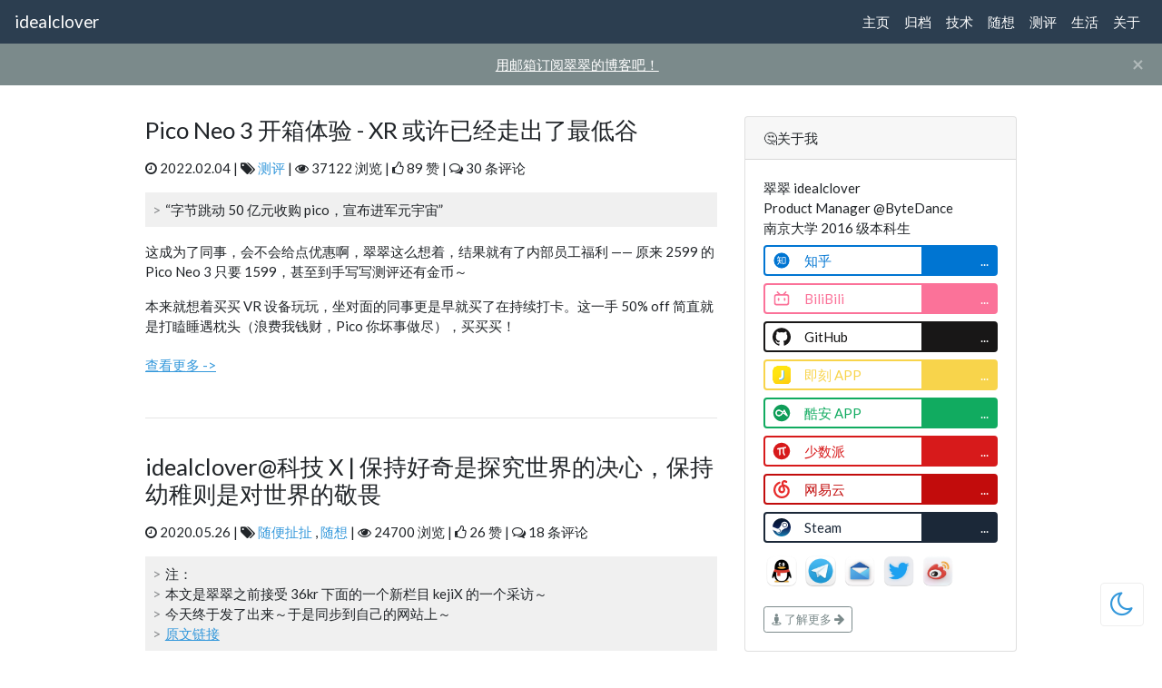

--- FILE ---
content_type: text/html; charset=UTF-8
request_url: https://www.idealclover.top/tag/%E4%BA%A7%E5%93%81/
body_size: 22045
content:

<!DOCTYPE HTML>
<html class="no-js" lang="zh-CN">

<head>
    <meta charset="UTF-8">
    <meta http-equiv="X-UA-Compatible" content="IE=edge">
    <meta name="renderer" content="webkit">
    <meta name="viewport" content="width=device-width, initial-scale=1">
    <title>标签 产品 下的文章 - idealclover    </title>

    <!--twitter card begin-->
    <meta name="twitter:card" content="summary" />
    <meta name="twitter:site" content="@idealclover" />
    <meta name="twitter:creator" content="@idealclover" />
    <meta property="og:type" content="website">
    <meta property="og:url" content="https://www.idealclover.top/archives/612/" />
    <meta property="og:title" itemprop="name" content="产品" />
    <meta property="og:image" itemprop="image" content="https://idealclover.top/usr/themes/clover/assets/favicon/android-chrome-192x192.png">
            <meta name="description" property="og:description" itemprop="description" content="愿未来能让人有所期待">
        <!--twitter card end-->

    <meta name="apple-mobile-web-app-capable" content="no">
    <meta name="apple-mobile-web-app-status-bar-style" content="default">
    <meta name="apple-mobile-web-app-title" content="idealclover">
    <link rel="apple-touch-icon" sizes="180x180" href="https://idealclover.top/usr/themes/clover/assets/favicon/apple-touch-icon.png">

    <link rel="icon" type="image/png" sizes="32x32" href="https://idealclover.top/usr/themes/clover/assets/favicon/favicon-32x32.png">
    <link rel="icon" type="image/png" sizes="16x16" href="https://idealclover.top/usr/themes/clover/assets/favicon/favicon-16x16.png">
    <link rel="mask-icon" href="https://idealclover.top/usr/themes/clover/assets/favicon/safari-pinned-tab.svg" color="#5bbad5">
    <meta name="msapplication-TileColor" content="#00aba9">
    <meta name="theme-color" content="#343A40">
    <link rel="manifest" href="https://idealclover.top/manifest.json">

    <link crossorigin="anonymous" integrity="sha384-9Z9AuAj0Xi0z7WFOSgjjow8EnNY9wPNp925TVLlAyWhvZPsf5Ks23Ex0mxIrWJzJ" href="https://lib.baomitu.com/normalize/8.0.1/normalize.min.css" rel="stylesheet">
    <link crossorigin="anonymous" integrity="sha384-wvfXpqpZZVQGK6TAh5PVlGOfQNHSoD2xbE+QkPxCAFlNEevoEH3Sl0sibVcOQVnN" href="https://lib.baomitu.com/font-awesome/4.7.0/css/font-awesome.min.css" rel="stylesheet">
    <link crossorigin="anonymous" integrity="sha512-5bGVgbI2xuyCes5Q7colxgLChuX/2lidwyC6zFo0Fu7Nb46xf55YcMwojQel2JBxaJoa3w0d14dKek6TbGROfQ==" href="https://lib.baomitu.com/bootswatch/4.6.0/flatly/bootstrap.min.css" rel="stylesheet">
    <link crossorigin="anonymous" integrity="sha384-Q8BgkilbsFGYNNiDqJm69hvDS7NCJWOodvfK/cwTyQD4VQA0qKzuPpvqNER1UC0F" href="https://lib.baomitu.com/fancybox/3.5.7/jquery.fancybox.min.css" rel="stylesheet">
    <link crossorigin="anonymous" integrity="sha512-UPcL+5Ec/OV1+OGGgpK9ZS1NLz/sXczHAYUkSaSMQjgIYufontU+rYGAkK9B//Oze4cFTLfLnzNtsI+cG2FwjQ==" href="https://lib.baomitu.com/highlight.js/10.7.3/styles/dracula.min.css" rel="stylesheet">
    <link rel="stylesheet" href="https://idealclover.top/usr/themes/clover/libs/OwO/OwO.min.css">
    <link rel="stylesheet" href="https://idealclover.top/usr/themes/clover/assets/styles/main.min.css?version=25010701">
    <link rel="stylesheet" href="https://idealclover.top/usr/themes/clover/assets/styles/dark.min.css?version=24110901">
    <script crossorigin="anonymous" integrity="sha512-894YE6QWD5I59HgZOGReFYm4dnWc1Qt5NtvYSaNcOP+u1T9qYdvdihz0PPSiiqn/+/3e7Jo4EaG7TubfWGUrMQ==" src="https://lib.baomitu.com/jquery/3.6.0/jquery.min.js"></script>
    <!-- Global site tag (gtag.js) - Google Analytics -->
    <script async src="https://www.googletagmanager.com/gtag/js?id=UA-112910356-3"></script>
    <script>
        window.dataLayer = window.dataLayer || [];

        function gtag() {
            dataLayer.push(arguments);
        }
        gtag('js', new Date());
        gtag('config', 'UA-112910356-3');
        window.heap = window.heap || [], heap.load = function(e, t) {
            window.heap.appid = e, window.heap.config = t = t || {};
            var r = document.createElement("script");
            r.type = "text/javascript", r.async = !0, r.src = "https://cdn.heapanalytics.com/js/heap-" + e + ".js";
            var a = document.getElementsByTagName("script")[0];
            a.parentNode.insertBefore(r, a);
            for (var n = function(e) {
                    return function() {
                        heap.push([e].concat(Array.prototype.slice.call(arguments, 0)))
                    }
                }, p = ["addEventProperties", "addUserProperties", "clearEventProperties", "identify", "resetIdentity", "removeEventProperty", "setEventProperties", "track", "unsetEventProperty"], o = 0; o < p.length; o++) heap[p[o]] = n(p[o])
        };
        heap.load("852527073");
    </script>
    <!-- 通过自有函数输出HTML头部信息 -->
    <meta name="keywords" content="产品" />
<meta name="generator" content="Typecho 1.1/17.10.30" />
<meta name="template" content="clover" />
<link rel="pingback" href="https://www.idealclover.top/action/xmlrpc" />
<link rel="EditURI" type="application/rsd+xml" title="RSD" href="https://www.idealclover.top/action/xmlrpc?rsd" />
<link rel="wlwmanifest" type="application/wlwmanifest+xml" href="https://www.idealclover.top/action/xmlrpc?wlw" />
<link rel="alternate" type="application/rss+xml" title="产品 &raquo; idealclover &raquo; RSS 2.0" href="https://www.idealclover.top/feed/tag/%E4%BA%A7%E5%93%81/" />
<link rel="alternate" type="application/rdf+xml" title="产品 &raquo; idealclover &raquo; RSS 1.0" href="https://www.idealclover.top/feed/rss/tag/%E4%BA%A7%E5%93%81/" />
<link rel="alternate" type="application/atom+xml" title="产品 &raquo; idealclover &raquo; ATOM 1.0" href="https://www.idealclover.top/feed/atom/tag/%E4%BA%A7%E5%93%81/" />
<style>
.aisummary {
    background-color: #2C3E50;
    color: white;
    padding: 20px;
    border-radius: 10px;
    margin-bottom: 1rem;
    position: relative;
    overflow: hidden;
}

.summary-header {
    display: flex;
    align-items: center;
    justify-content: space-between;
    flex-wrap: wrap;
}

.summary-text {
    flex: 1;
    white-space: nowrap;
    overflow: hidden;
    text-overflow: ellipsis;
    margin-right: 10px;
}

.toggle-text {
    cursor: pointer;
    color: #4CAF50; /* 绿色，可自定义 */
    font-weight: bold;
    white-space: nowrap;
}

.powered-text {
    display: none; /* 默认隐藏 */
    margin-top: 10px; /* 与上文的间距 */
    padding-bottom: 20px;
}

/* 展开后样式 */
.aisummary.expanded {
    padding-bottom: 0; /* 调整展开后的底部内边距 */
}

.aisummary.expanded .summary-header {
    flex-wrap: nowrap; /* 防止换行 */
}

.aisummary.expanded .summary-text {
    white-space: normal; /* 展开后显示全部文本 */
    overflow: visible;
    text-overflow: clip;
    max-width: none;
}

.aisummary.expanded .toggle-text {
    position: absolute;
    bottom: 10px;
    right: 20px;
}
</style>

<script>
function toggleSummary() {
    const summaryHeader = document.querySelector('.summary-header');
    const summaryText = document.querySelector('.summary-text');
    const toggleText = document.querySelector('.toggle-text');
    const poweredText = document.querySelector('.powered-text');
    const container = document.querySelector('.aisummary');

    if (container.classList.contains('expanded')) {
        // 如果已经展开，折叠回去
        container.classList.remove('expanded');
        poweredText.style.display = 'none'; // 隐藏 Powered by
        toggleText.textContent = '展开';
        summaryText.style.whiteSpace = 'nowrap';
        summaryHeader.style.display = 'flex';
    } else {
        // 如果折叠，展开
        container.classList.add('expanded');
        poweredText.style.display = 'block'; // 显示 Powered by
        toggleText.textContent = '收起';
        summaryText.style.whiteSpace = 'normal';
        summaryHeader.style.display = 'block';
    }
}
</script><link rel="stylesheet" href="https://idealclover.top/usr/plugins/Meting/assets/APlayer.min.css?v=2.1.2">
<script type="text/javascript" src="https://idealclover.top/usr/plugins/Meting/assets/APlayer.min.js?v=2.1.2"></script>
<script>var meting_api="https://idealclover.top/action/metingapi?server=:server&type=:type&id=:id&auth=:auth&r=:r";</script>
<link rel="stylesheet" href="https://idealclover.top/usr/plugins/ExSearch/assets/ExSearch-391ac63802.css">
<!--插件配置-->
<script>
ExSearchConfig = {
    root : "",
    api : "https://idealclover.top/usr/plugins/ExSearch/cache/cache-c51aeea08d1f952855988769ff6b3160.json"
}
</script>
</head>

<body>
    <!-- set darkmode -->
    <script>
        function initTheme() {
            var dt = window.matchMedia ? window.matchMedia("(prefers-color-scheme: dark)") : null,
                ds = localStorage.getItem("darkSwitch"),
                darkThemeSelected =
                ds !== "light" &&
                ds === "dark";
            if (ds === null && dt !== null) {
                darkThemeSelected = dt.matches;
            }
            darkThemeSelected
                ?
                document.body.setAttribute("data-theme", "dark") :
                document.body.removeAttribute("data-theme");
        }
        initTheme();
    </script>
    <div class="fixed-top">
        <nav class="navbar navbar-expand-lg navbar-dark bg-primary">
            <a class="navbar-brand" href="https://idealclover.top/">idealclover</a>
            <button class="navbar-toggler" type="button" data-toggle="collapse" data-target="#navbarSupportedContent" aria-controls="navbarSupportedContent" aria-expanded="false" aria-label="Toggle navigation">
                <span class="navbar-toggler-icon"></span>
            </button>

            <div class="collapse navbar-collapse" id="navbarSupportedContent">
                <ul class="navbar-nav mr-auto"></ul>
                <ul class="navbar-nav">
                    <li class="nav-item">
                        <a class="nav-link " href="https://idealclover.top/">主页</a>
                    </li>
                    <li class="nav-item">
                        <a class="nav-link " href="https://idealclover.top/index.php/articles.html">归档</a>
                    </li>
                                                    <li class="nav-item">
                                    <a class="nav-link " href="https://www.idealclover.top/category/blog/">技术</a>
                                </li>
                                                                                                                                                                                                            <li class="nav-item">
                                    <a class="nav-link " href="https://www.idealclover.top/category/thinking/">随想</a>
                                </li>
                                                                                                                                    <li class="nav-item">
                                    <a class="nav-link " href="https://www.idealclover.top/category/testing/">测评</a>
                                </li>
                                                                                    <li class="nav-item">
                                    <a class="nav-link " href="https://www.idealclover.top/category/life/">生活</a>
                                </li>
                                                                                                                                            <li class="nav-item">
                        <a class="nav-link " href="https://idealclover.top/index.php/about.html">关于</a>
                    </li>
                </ul>
            </div>
        </nav>
                <div id="banner" class="alert alert-dark alert-dismissible text-center fade show" role="alert" style="display:none;">
            <div style="padding-left: 34px;">
                <a href="https://listmonk.idealclover.cn/subscription/form" rel="noreferrer" target="_blank" onclick="$.cookie('alert-box', 'closed', { path: '/' });$('.alert').hide();" style="text-decoration: underline;">
                    用邮箱订阅翠翠的博客吧！ </a>
            </div>
            <button type="button" class="close" data-dismiss="alert" aria-label="Close" style="display: inline-block;">
                <span aria-hidden="true">&times;</span>
            </button>
        </div>
            </div>
    
<div class="container col-10 col-lg-9" id="main">

    <!-- <div class="col-12" id="title">
        <h1 class="archive-title">
                    </h1>
        <hr>
    </div> -->

    <div class="row">
        <div class="col-12 col-lg-8">
                                                <article class="post" itemscope itemtype="http://schema.org/BlogPosting">
                        <h1 class="post-title" itemprop="name headline">
                            <a itemprop="url" class="text-body" href="https://www.idealclover.top/archives/630/">Pico Neo 3 开箱体验 - XR 或许已经走出了最低谷</a>
                        </h1>
                        <p id="post-meta">
                            <i class="fa fa-clock-o"></i> 2022.02.04 |
                            <i class="fa fa-tags"></i> <a href="https://www.idealclover.top/category/testing/">测评</a> |
                            <i class="fa fa-eye"></i> 37122 浏览 |
                            <i class="fa fa-thumbs-o-up"></i> 89 赞 |
                            <i class="fa fa-comments-o"></i>  30 条评论                            <!-- TODO: 输出点赞&浏览数-->
                        </p>
                        <div class="post-content" itemprop="articleBody">
                            <blockquote><p>“字节跳动 50 亿元收购 pico，宣布进军元宇宙”</p></blockquote><p>这成为了同事，会不会给点优惠啊，翠翠这么想着，结果就有了内部员工福利——原来 2599 的 Pico Neo 3 只要 1599，甚至到手写写测评还有金币~</p><p>本来就想着买买 VR 设备玩玩，坐对面的同事更是早就买了在持续打卡。这一手 50% off 简直就是打瞌睡遇枕头（浪费我钱财，Pico 你坏事做尽），买买买！</p><p class="more"><a href="https://www.idealclover.top/archives/630/" title="Pico Neo 3 开箱体验 - XR 或许已经走出了最低谷">查看更多 -></a></p>                        </div>
                    </article>
                    <hr />
                                    <article class="post" itemscope itemtype="http://schema.org/BlogPosting">
                        <h1 class="post-title" itemprop="name headline">
                            <a itemprop="url" class="text-body" href="https://www.idealclover.top/archives/624/">idealclover@科技X | 保持好奇是探究世界的决心，保持幼稚则是对世界的敬畏</a>
                        </h1>
                        <p id="post-meta">
                            <i class="fa fa-clock-o"></i> 2020.05.26 |
                            <i class="fa fa-tags"></i> <a href="https://www.idealclover.top/category/anything/">随便扯扯</a>,<a href="https://www.idealclover.top/category/thinking/">随想</a> |
                            <i class="fa fa-eye"></i> 24700 浏览 |
                            <i class="fa fa-thumbs-o-up"></i> 26 赞 |
                            <i class="fa fa-comments-o"></i>  18 条评论                            <!-- TODO: 输出点赞&浏览数-->
                        </p>
                        <div class="post-content" itemprop="articleBody">
                            <blockquote><p>注：</p><p>本文是翠翠之前接受 36kr 下面的一个新栏目 kejiX 的一个采访～</p><p>今天终于发了出来～于是同步到自己的网站上～</p><p><a href="https://mp.weixin.qq.com/s/FrM5LO9po_AAGMi2pW8dIQ">原文链接</a></p></blockquote><p class="more"><a href="https://www.idealclover.top/archives/624/" title="idealclover@科技X | 保持好奇是探究世界的决心，保持幼稚则是对世界的敬畏">查看更多 -></a></p>                        </div>
                    </article>
                    <hr />
                                    <article class="post" itemscope itemtype="http://schema.org/BlogPosting">
                        <h1 class="post-title" itemprop="name headline">
                            <a itemprop="url" class="text-body" href="https://www.idealclover.top/archives/620/">iPhone SE 2020 测评：我用爽了，但也许你并不需要</a>
                        </h1>
                        <p id="post-meta">
                            <i class="fa fa-clock-o"></i> 2020.04.30 |
                            <i class="fa fa-tags"></i> <a href="https://www.idealclover.top/category/testing/">测评</a> |
                            <i class="fa fa-eye"></i> 38786 浏览 |
                            <i class="fa fa-thumbs-o-up"></i> 29 赞 |
                            <i class="fa fa-comments-o"></i>  30 条评论                            <!-- TODO: 输出点赞&浏览数-->
                        </p>
                        <div class="post-content" itemprop="articleBody">
                            <blockquote><p>14 年的造型，15 年的指纹，16 年的屏幕，17 年的机身，18 年的镜头，19 年的处理器，20 年的手机。它不一定是个好手机，但一定是本好历史书。</p><p>—— 转自知乎</p></blockquote><p>说实话，这测评，也许闭着眼睛都知道该咋写。上手体验体验 iPhone 8，其实也就八九不离十。</p><p class="more"><a href="https://www.idealclover.top/archives/620/" title="iPhone SE 2020 测评：我用爽了，但也许你并不需要">查看更多 -></a></p>                        </div>
                    </article>
                    <hr />
                                    <article class="post" itemscope itemtype="http://schema.org/BlogPosting">
                        <h1 class="post-title" itemprop="name headline">
                            <a itemprop="url" class="text-body" href="https://www.idealclover.top/archives/614/">身份、立场与偏见：为什么互联网愈发“水火不容”</a>
                        </h1>
                        <p id="post-meta">
                            <i class="fa fa-clock-o"></i> 2020.04.03 |
                            <i class="fa fa-tags"></i> <a href="https://www.idealclover.top/category/anything/">随便扯扯</a>,<a href="https://www.idealclover.top/category/thinking/">随想</a> |
                            <i class="fa fa-eye"></i> 31193 浏览 |
                            <i class="fa fa-thumbs-o-up"></i> 49 赞 |
                            <i class="fa fa-comments-o"></i>  23 条评论                            <!-- TODO: 输出点赞&浏览数-->
                        </p>
                        <div class="post-content" itemprop="articleBody">
                            <p>互联网上的火药味真是越来越浓了。</p><p>不知是不是我的错觉，似乎近些年的互联网，圈子与圈子间愈发对立了起来。</p><p>争论的双方或多方一言不合就问候家人、网络暴力，甚至按下举报键。</p><p>前两天看到这样一则漫画：</p><p></p><p>于是最近想聊一聊这个问题。正巧前两天看到一篇文章，关于“身份与意见极化”。</p><p>但是因为是付费文章，并且有春秋笔法的嫌疑，故不在此引用，只是转述其研究与观点，并加入我自己的判断与思考。</p></img><p class="more"><a href="https://www.idealclover.top/archives/614/" title="身份、立场与偏见：为什么互联网愈发“水火不容”">查看更多 -></a></p>                        </div>
                    </article>
                    <hr />
                                    <article class="post" itemscope itemtype="http://schema.org/BlogPosting">
                        <h1 class="post-title" itemprop="name headline">
                            <a itemprop="url" class="text-body" href="https://www.idealclover.top/archives/612/">当互联网不再互联</a>
                        </h1>
                        <p id="post-meta">
                            <i class="fa fa-clock-o"></i> 2020.03.10 |
                            <i class="fa fa-tags"></i> <a href="https://www.idealclover.top/category/anything/">随便扯扯</a>,<a href="https://www.idealclover.top/category/thinking/">随想</a> |
                            <i class="fa fa-eye"></i> 52633 浏览 |
                            <i class="fa fa-thumbs-o-up"></i> 156 赞 |
                            <i class="fa fa-comments-o"></i>  46 条评论                            <!-- TODO: 输出点赞&浏览数-->
                        </p>
                        <div class="post-content" itemprop="articleBody">
                            <p>本来想起的标题是《微信在毁掉中国互联网》。后来想想，这个事情其实也不能太怪腾讯和微信，如此抨击也有哗众取宠之嫌，于是也就作罢。</p><p>写这篇文章的主要原因是受到了这篇文章 <a href="https://mp.weixin.qq.com/s/ZAusQANsW4F8eWsy5xoD-A">微信改版即将颠覆移动互联网</a> 的触动。</p><p>说实话，看完这篇文章，我不寒而栗。</p><p>文章作者对微信所建立的“生态闭环”大加赞赏，甚至认为“微信内容生态就是下一个移动互联网”。而“微信会扶持长尾小号”等观点，俨然将微信看作是长尾小号的“救世主”。</p><p></p><p>在作者的期盼中，俨然已经将微信同移动互联网画上了等号。</p><p>可是，微信就真的能等同于“移动互联网”吗?</p></img><p class="more"><a href="https://www.idealclover.top/archives/612/" title="当互联网不再互联">查看更多 -></a></p>                        </div>
                    </article>
                    <hr />
                                        <ol class="page-navigator"><li class="current"><a href="https://www.idealclover.top/tag/%E4%BA%A7%E5%93%81/1/">1</a></li><li><a href="https://www.idealclover.top/tag/%E4%BA%A7%E5%93%81/2/">2</a></li><li><a href="https://www.idealclover.top/tag/%E4%BA%A7%E5%93%81/3/">3</a></li><li><a href="https://www.idealclover.top/tag/%E4%BA%A7%E5%93%81/4/">4</a></li><li><a href="https://www.idealclover.top/tag/%E4%BA%A7%E5%93%81/5/">5</a></li><li class="next"><a href="https://www.idealclover.top/tag/%E4%BA%A7%E5%93%81/2/">后一页 &raquo;</a></li></ol>        </div><!-- end #main -->
        <div class="col-12 col-lg-4">
    <!-- <div id="google_translate_element"></div> -->
    <div class="card">
        <div class="card-header">
            <div class="widget-title">🤔关于我</div>
        </div>
        <div class="card-body">
            <div class="intro">
                翠翠 idealclover<br />
                Product Manager @ByteDance<br />
                南京大学 2016 级本科生<br />
            </div>
            <style>
                .shields a:hover {
                    text-decoration: none;
                }

                .shield-item {
                    border-style: solid;
                    border-radius: .25rem;
                    border-width: 2px;
                    display: flex;
                    align-items: center;
                    padding-left: .5rem;
                    margin: .5rem 0;
                }

                .shield-name {
                    overflow: hidden;
                    white-space: nowrap;
                    text-overflow: ellipsis;
                }

                .shield-number {
                    /* padding-bottom: .25rem; */
                    text-align: right;
                    padding: .25rem .5rem;
                    text-overflow: hidden;
                    color: #FFF;
                }
            </style>
            <div class="shields">
                                    <a href="https://www.zhihu.com/people/cuicuijiang" target="_blank" rel="noopener noreferrer" title="Zhihu：@cuicuijiang">
                        <div class="shield-item" data-url="https://api.swo.moe/stats/zhihu/cuicuijiang" data-query="data.count" data-id="zhihu" style="border-color: rgb(0, 117, 210);">
                            <svg t="1616307689361" class="icon" viewBox="0 0 1024 1024" version="1.1" xmlns="http://www.w3.org/2000/svg" p-id="1770" width="20" height="20"><path d="M512 73.28A438.72 438.72 0 1 0 950.72 512 438.72 438.72 0 0 0 512 73.28z m-98.56 458.88l-16.8 66.88 23.68-20.8s53.92 61.28 64 76.48 1.44 68.96 1.44 68.96l-92.48-113.12s-29.12 101.12-68.48 124.16a97.6 97.6 0 0 1-80 6.56 342.08 342.08 0 0 0 85.44-89.76 382.88 382.88 0 0 0 39.52-119.36h-115.04s8.8-40.48 24.16-41.6 90.88 0 90.88 0l-1.76-124.8-43.2 2.24a96 96 0 0 1-32 48c-24.16 17.44-38.4 10.88-38.4 10.88s42.72-118.24 55.84-141.28 50.4-25.12 50.4-25.12l-23.04 66.72h147.84c17.6 0 18.56 40.64 18.56 40.64h-90.56v122.56s61.28-2.24 81.12 0 19.68 41.6 19.68 41.6z m329.44 160h-91.52l-65.12 46.24-13.6-46.24h-36.96v-368h208z" fill="#0075D2" p-id="1771"></path><path d="M602.88 691.68l54.88-41.44h43.04V364.64h-121.12v285.6h11.2l12 41.44z" fill="#0075D2" p-id="1772"></path></svg>                            <div class="col-7" class="shield-name" style="color: rgb(0, 117, 210);">知乎</div>
                            <div class="col align-self-end shield-number" id="shield-number-zhihu" style="background-color: rgb(0, 117, 210);">...</div>
                        </div>
                    </a>
                                    <a href="https://space.bilibili.com/5044093" target="_blank" rel="noopener noreferrer" title="Bilibili：@idealclover">
                        <div class="shield-item" data-url="https://api.swo.moe/stats/bilibili/5044093" data-query="data.count" data-id="bilibili" style="border-color: #fb7299;">
                            <svg t="1616318385527" class="icon" viewBox="0 0 1024 1024" version="1.1" xmlns="http://www.w3.org/2000/svg" p-id="729" width="20" height="20"><path d="M306.005333 117.632L444.330667 256h135.296l138.368-138.325333a42.666667 42.666667 0 0 1 60.373333 60.373333L700.330667 256H789.333333A149.333333 149.333333 0 0 1 938.666667 405.333333v341.333334a149.333333 149.333333 0 0 1-149.333334 149.333333h-554.666666A149.333333 149.333333 0 0 1 85.333333 746.666667v-341.333334A149.333333 149.333333 0 0 1 234.666667 256h88.96L245.632 177.962667a42.666667 42.666667 0 0 1 60.373333-60.373334zM789.333333 341.333333h-554.666666a64 64 0 0 0-63.701334 57.856L170.666667 405.333333v341.333334a64 64 0 0 0 57.856 63.701333L234.666667 810.666667h554.666666a64 64 0 0 0 63.701334-57.856L853.333333 746.666667v-341.333334A64 64 0 0 0 789.333333 341.333333zM341.333333 469.333333a42.666667 42.666667 0 0 1 42.666667 42.666667v85.333333a42.666667 42.666667 0 0 1-85.333333 0v-85.333333a42.666667 42.666667 0 0 1 42.666666-42.666667z m341.333334 0a42.666667 42.666667 0 0 1 42.666666 42.666667v85.333333a42.666667 42.666667 0 0 1-85.333333 0v-85.333333a42.666667 42.666667 0 0 1 42.666667-42.666667z" p-id="730" fill="#fb7299"></path></svg>                            <div class="col-7" class="shield-name" style="color: #fb7299;">BiliBili</div>
                            <div class="col align-self-end shield-number" id="shield-number-bilibili" style="background-color: #fb7299;">...</div>
                        </div>
                    </a>
                                    <a href="https://github.com/idealclover" target="_blank" rel="noopener noreferrer" title="GitHub：@idealclover">
                        <div class="shield-item" data-url="https://api.swo.moe/stats/github/idealclover" data-query="data.count" data-id="github" style="border-color: rgb(24, 23, 23);">
                            <svg xmlns="http://www.w3.org/2000/svg" width="20" height="20" fill="#181717" viewBox="0 0 24 24"><title>GitHub</title><path d="M12 .297c-6.63 0-12 5.373-12 12 0 5.303 3.438 9.8 8.205 11.385.6.113.82-.258.82-.577 0-.285-.01-1.04-.015-2.04-3.338.724-4.042-1.61-4.042-1.61C4.422 18.07 3.633 17.7 3.633 17.7c-1.087-.744.084-.729.084-.729 1.205.084 1.838 1.236 1.838 1.236 1.07 1.835 2.809 1.305 3.495.998.108-.776.417-1.305.76-1.605-2.665-.3-5.466-1.332-5.466-5.93 0-1.31.465-2.38 1.235-3.22-.135-.303-.54-1.523.105-3.176 0 0 1.005-.322 3.3 1.23.96-.267 1.98-.399 3-.405 1.02.006 2.04.138 3 .405 2.28-1.552 3.285-1.23 3.285-1.23.645 1.653.24 2.873.12 3.176.765.84 1.23 1.91 1.23 3.22 0 4.61-2.805 5.625-5.475 5.92.42.36.81 1.096.81 2.22 0 1.606-.015 2.896-.015 3.286 0 .315.21.69.825.57C20.565 22.092 24 17.592 24 12.297c0-6.627-5.373-12-12-12"></path></svg>                            <div class="col-7" class="shield-name" style="color: rgb(24, 23, 23);">GitHub</div>
                            <div class="col align-self-end shield-number" id="shield-number-github" style="background-color: rgb(24, 23, 23);">...</div>
                        </div>
                    </a>
                                    <a href="https://web.okjike.com/u/e2ede1ee-79e6-420b-92fc-9983566db44c" target="_blank" rel="noopener noreferrer" title="即刻：@idealclover">
                        <div class="shield-item" data-url="https://api.swo.moe/stats/jike/e2ede1ee-79e6-420b-92fc-9983566db44c" data-query="data.count" data-id="jike" style="border-color: #f8d44b;">
                            <img alt="即刻APP @idealclover" src="[data-uri]"></img>                            <div class="col-7" class="shield-name" style="color: #f8d44b;">即刻 APP</div>
                            <div class="col align-self-end shield-number" id="shield-number-jike" style="background-color: #f8d44b;">...</div>
                        </div>
                    </a>
                                    <a href="https://www.coolapk.com/u/999081" target="_blank" rel="noopener noreferrer" title="酷安：@idealclover">
                        <div class="shield-item" data-url="https://api.swo.moe/stats/coolapk/idealclover" data-query="data.count" data-id="coolapk" style="border-color: #11ab60;">
                            <svg t="1616320503434" class="icon" viewBox="0 0 1024 1024" version="1.1" xmlns="http://www.w3.org/2000/svg" p-id="1920" width="20" height="20"><path d="M445.493333 46.72c95.733333-13.653333 195.626667 2.613333 281.493334 47.253333 92.373333 47.36 168.16 126.24 211.626666 220.48 46.986667 100.426667 56.16 217.706667 26.24 324.426667-26.24 94.293333-82.826667 180-159.573333 240.8-72.586667 58.133333-162.826667 94.24-255.68 101.013333-116.586667 10.293333-236.32-26.186667-328.053333-98.773333-66.08-51.52-117.546667-121.44-147.893334-199.466667-44.106667-112.48-42.186667-242.133333 5.226667-353.226666 61.866667-149.6 206.026667-261.226667 366.613333-282.506667M270.4 350.08c-61.76 30.453333-102.986667 98.4-99.413333 167.413333 0.693333 66.666667 42.72 130.24 102.933333 158.293334 39.253333 19.04 84.853333 21.173333 127.093333 12.64 49.12-10.293333 90.453333-41.973333 124.8-77.173334 53.6-54.72 86.453333-124.96 129.6-187.36 22.666667 41.173333 45.333333 82.346667 67.786667 123.573334-24.586667-15.786667-46.773333-35.04-72.16-49.653334-16.746667 11.946667-33.28 24.213333-50.186667 35.946667 62.08 49.013333 126.666667 94.826667 190.026667 142.186667 12.96 8.746667 27.84 23.253333 44.64 14.666666 17.6-7.146667 22.613333-30.346667 12.106667-45.44-52.373333-99.466667-108.48-196.906667-163.253334-295.093333-5.653333-13.066667-19.626667-22.773333-34.24-18.56-13.493333 2.133333-20.266667 15.52-27.146666 25.76-32.106667 52.8-61.813333 107.146667-97.44 157.76-33.866667 48.213333-77.12 96.373333-136.586667 110.88-58.026667 15.2-126.026667-14.506667-148.213333-71.68-17.813333-46.133333-2.933333-102.613333 36.533333-132.8 35.946667-29.013333 86.72-31.093333 129.386667-17.653333 42.666667 13.76 76.533333 44.48 110.773333 72.053333 17.493333-12.053333 36-23.146667 50.986667-38.4-44.96-39.84-93.013333-79.306667-151.146667-97.76-48.16-12.64-101.813333-13.12-146.88 10.4z" fill="#0f9d58" p-id="1921"></path><path d="M270.4 350.08c45.066667-23.52 98.72-23.04 146.88-10.4 58.133333 18.453333 106.186667 57.92 151.146667 97.76-14.986667 15.253333-33.493333 26.346667-50.986667 38.4-34.24-27.573333-68.106667-58.293333-110.773333-72.053333-42.666667-13.44-93.44-11.36-129.386667 17.653333-39.466667 30.186667-54.346667 86.666667-36.533333 132.8 22.186667 57.173333 90.186667 86.88 148.213333 71.68 59.466667-14.506667 102.72-62.666667 136.586667-110.88 35.626667-50.613333 65.333333-104.96 97.44-157.76 6.88-10.24 13.653333-23.626667 27.146666-25.76 14.613333-4.213333 28.586667 5.493333 34.24 18.56 54.773333 98.186667 110.88 195.626667 163.253334 295.093333 10.506667 15.093333 5.493333 38.293333-12.106667 45.44-16.8 8.586667-31.68-5.92-44.64-14.666666-63.36-47.36-127.946667-93.173333-190.026667-142.186667 16.906667-11.733333 33.44-24 50.186667-35.946667 25.386667 14.613333 47.573333 33.866667 72.16 49.653334-22.453333-41.226667-45.12-82.4-67.786667-123.573334-43.146667 62.4-76 132.64-129.6 187.36-34.346667 35.2-75.68 66.88-124.8 77.173334-42.24 8.533333-87.84 6.4-127.093333-12.64-60.213333-28.053333-102.24-91.626667-102.933333-158.293334-3.573333-69.013333 37.653333-136.96 99.413333-167.413333z" fill="#FFFFFF" p-id="1922"></path></svg>                            <div class="col-7" class="shield-name" style="color: #11ab60;">酷安 APP</div>
                            <div class="col align-self-end shield-number" id="shield-number-coolapk" style="background-color: #11ab60;">...</div>
                        </div>
                    </a>
                                    <a href="https://sspai.com/u/idealclover" target="_blank" rel="noopener noreferrer" title="少数派：@idealclover">
                        <div class="shield-item" data-url="https://api.swo.moe/stats/sspai/idealclover" data-query="data.count" data-id="sspai" style="border-color: #d71a1b;">
                            <svg t="1616320595237" class="icon" viewBox="0 0 1024 1024" version="1.1" xmlns="http://www.w3.org/2000/svg" p-id="2999" width="20" height="20"><path d="M37.926 512a474.074 474.074 0 1 0 948.148 0 474.074 474.074 0 1 0-948.148 0z" fill="#D7191A" p-id="3000"></path><path d="M714.335 274.584c-135.396 22.186-270.602 45.321-405.808 67.697-43.425 7.206-48.734 13.085-50.062 57.269-0.758 21.428 8.723 31.857 30.34 28.823 26.36-3.792 52.528-8.154 82.87-13.084v300.373c0 18.963 1.706 38.116 27.685 35.082 27.496-3.224 54.234-35.84 54.424-64.095 0.19-53.286 0-106.572 0-160.048V400.877c40.201-6.637 77.558-12.895 119.656-19.721 0 46.648 3.034 88.936-0.569 130.844-6.637 75.852 10.809 143.55 51.769 207.834 15.17 23.704 28.824 35.84 57.647 34.133 40.96-2.654 45.89-9.102 27.686-45.89-18.204-37.167-46.459-73.576-50.82-112.26-8.154-74.904-2.276-151.325-2.276-228.125 24.273-4.362 46.46-8.533 68.836-12.326 31.668-5.5 45.131-25.79 38.494-63.147-5.878-32.806-30.91-20.859-49.872-17.635z" fill="#FFFFFF" p-id="3001"></path></svg>                            <div class="col-7" class="shield-name" style="color: #d71a1b;">少数派</div>
                            <div class="col align-self-end shield-number" id="shield-number-sspai" style="background-color: #d71a1b;">...</div>
                        </div>
                    </a>
                                    <a href="https://music.163.com/#/artist?id=52267156" target="_blank" rel="noopener noreferrer" title="网易云：@idealclover">
                        <div class="shield-item" data-url="https://api.swo.moe/stats/neteasemusic/78983390" data-query="data.count" data-id="netease" style="border-color: #c20c0c;">
                            <svg version="1.1" xmlns="http://www.w3.org/2000/svg" fill-rule="evenodd" clip-rule="evenodd" height="20" width="20" viewBox="0 0 1024 1024" style="width: 20px; height: 20px;"><path d="M627.086668 5.114963c28.132297-7.672445 58.822075-7.672445 86.954372 0 33.24726 7.672445 63.937038 23.017334 89.511853 43.477186 10.229926 7.672445 17.902371 15.344889 23.017334 28.132297 7.672445 17.902371 5.114963 38.362223-5.114963 53.707112-7.672445 12.787408-23.017334 23.017334-40.919704 25.574815-12.787408 2.557482-25.574815 0-38.362223-7.672445-5.114963-2.557482-10.229926-10.229926-17.902371-12.787407-17.902371-10.229926-35.804741-20.459852-56.264593-17.902371-15.344889 0-28.132297 7.672445-35.804742 17.902371-10.229926 10.229926-12.787408 23.017334-10.229926 35.804741 7.672445 25.574815 12.787408 53.707112 20.459853 79.281927 51.14963 2.557482 99.741779 15.344889 143.218965 40.919704 40.919704 25.574815 79.281927 58.822075 109.971705 97.184298 25.574815 33.24726 46.034667 71.609483 56.264593 112.529187 12.787408 43.477186 17.902371 89.511853 12.787408 132.989039-2.557482 38.362223-10.229926 74.166964-23.017334 109.971705-33.24726 84.39689-92.069335 161.121336-171.351261 209.713485-56.264593 35.804741-122.759113 58.822075-189.253633 66.49452-46.034667 5.114963-92.069335 5.114963-138.104002-2.557482-94.626816-15.344889-181.581188-61.379556-250.633189-130.431558-66.49452-66.49452-112.529187-153.448891-132.989039-245.518225-7.672445-69.052001-7.672445-138.104002 7.672445-207.156004 17.902371-81.839409 61.379556-161.121336 117.644149-222.500892 48.592149-51.14963 107.414224-89.511853 171.351262-117.64415 7.672445-2.557482 12.787408-5.114963 20.459852-7.672444 15.344889-2.557482 30.689778 0 43.477186 10.229926 17.902371 12.787408 25.574815 33.24726 23.017334 53.707112-2.557482 20.459852-17.902371 38.362223-35.804741 46.034667-63.937038 25.574815-122.759113 69.052001-163.678818 122.759113C205.102218 373.392302 179.527402 432.214377 171.854958 493.593933c-7.672445 61.379556 0 122.759113 20.459852 181.581188 30.689778 84.39689 94.626816 156.006373 173.908743 196.926077 48.592149 25.574815 102.299261 38.362223 156.006373 38.362223 43.477186 0 89.511853-7.672445 130.431558-23.017334 35.804741-12.787408 71.609483-33.24726 99.741779-58.822074 28.132297-23.017334 51.14963-53.707112 66.494519-84.396891 7.672445-15.344889 17.902371-33.24726 20.459853-51.14963 15.344889-51.14963 17.902371-107.414224 2.557481-158.563854-12.787408-43.477186-38.362223-81.839409-71.609482-109.971706-15.344889-12.787408-30.689778-25.574815-48.592149-35.804741-15.344889-7.672445-30.689778-15.344889-48.592149-17.902371 12.787408 46.034667 23.017334 92.069335 35.804741 135.546521 2.557482 10.229926 5.114963 23.017334 5.114963 33.24726 2.557482 46.034667-15.344889 94.626816-46.034667 130.431557-28.132297 33.24726-69.052001 58.822075-112.529187 66.49452-46.034667 10.229926-97.184298 0-138.104002-25.574815-38.362223-25.574815-66.49452-63.937038-81.839409-104.856743-7.672445-23.017334-12.787408-48.592149-12.787407-74.166964-2.557482-56.264593 12.787408-109.971705 43.477185-156.006373 35.804741-53.707112 94.626816-92.069335 158.563855-109.971705-5.114963-17.902371-10.229926-35.804741-12.787408-53.707112-12.787408-38.362223-10.229926-81.839409 7.672445-115.086668 10.229926-20.459852 23.017334-38.362223 40.919704-51.149631C583.609483 25.574815 604.069335 12.787408 627.086668 5.114963m-148.333928 414.312006c-17.902371 17.902371-28.132297 40.919704-33.24726 63.937038-5.114963 20.459852-5.114963 43.477186 0 66.49452 5.114963 23.017334 17.902371 46.034667 38.362223 61.379556 15.344889 10.229926 35.804741 15.344889 56.264594 10.229926 35.804741-5.114963 63.937038-38.362223 63.937038-74.166964-2.557482-7.672445-2.557482-17.902371-5.114963-25.574815-12.787408-48.592149-25.574815-99.741779-38.362223-148.333928-30.689778 7.672445-58.822075 23.017334-81.839409 46.034667z" fill="#E72D2C"></path></svg>                            <div class="col-7" class="shield-name" style="color: #c20c0c;">网易云</div>
                            <div class="col align-self-end shield-number" id="shield-number-netease" style="background-color: #c20c0c;">...</div>
                        </div>
                    </a>
                                    <a href="https://steamcommunity.com/id/idealclover" target="_blank" rel="noopener noreferrer" title="Steam：@idealclover">
                        <div class="shield-item" data-url="https://api.swo.moe/stats/steamfriends/76561198310142748" data-query="data.count" data-id="steam" style="border-color: #1B2838;">
                            <svg xmlns="http://www.w3.org/2000/svg" version="1.1" viewBox="0 0 233 233" width="20" height="20">
        <defs>
         <linearGradient id="a" x2="50%" x1="50%" y2="100%">
          <stop stop-color="#111D2E" offset="0"/>
          <stop stop-color="#051839" offset=".21248"/>
          <stop stop-color="#0A1B48" offset=".40695"/>
          <stop stop-color="#132E62" offset=".58110"/>
          <stop stop-color="#144B7E" offset=".73760"/>
          <stop stop-color="#136497" offset=".87279"/>
          <stop stop-color="#1387B8" offset="1"/>
         </linearGradient>
        </defs>
        <path fill="url(#a)" d="m4.8911 150.01c14.393 48.01 58.916 82.99 111.61 82.99 64.34 0 116.5-52.16 116.5-116.5 0-64.341-52.16-116.5-116.5-116.5-61.741 0-112.26 48.029-116.25 108.76 7.5391 12.66 10.481 20.49 4.6411 41.25z" Googl="true"/>
        <path fill="#fff" d="m110.5 87.322c0 0.196 0 0.392 0.01 0.576l-28.508 41.412c-4.618-0.21-9.252 0.6-13.646 2.41-1.937 0.79-3.752 1.76-5.455 2.88l-62.599-25.77c0.00049 0-1.4485 23.83 4.588 41.59l44.254 18.26c2.222 9.93 9.034 18.64 19.084 22.83 16.443 6.87 35.402-0.96 42.242-17.41 1.78-4.3 2.61-8.81 2.49-13.31l40.79-29.15c0.33 0.01 0.67 0.02 1 0.02 24.41 0 44.25-19.9 44.25-44.338 0-24.44-19.84-44.322-44.25-44.322-24.4 0-44.25 19.882-44.25 44.322zm-6.84 83.918c-5.294 12.71-19.9 18.74-32.596 13.45-5.857-2.44-10.279-6.91-12.83-12.24l14.405 5.97c9.363 3.9 20.105-0.54 23.997-9.9 3.904-9.37-0.525-20.13-9.883-24.03l-14.891-6.17c5.746-2.18 12.278-2.26 18.381 0.28 6.153 2.56 10.927 7.38 13.457 13.54s2.52 12.96-0.04 19.1m51.09-54.38c-16.25 0-29.48-13.25-29.48-29.538 0-16.275 13.23-29.529 29.48-29.529 16.26 0 29.49 13.254 29.49 29.529 0 16.288-13.23 29.538-29.49 29.538m-22.09-29.583c0-12.253 9.92-22.191 22.14-22.191 12.23 0 22.15 9.938 22.15 22.191 0 12.254-9.92 22.183-22.15 22.183-12.22 0-22.14-9.929-22.14-22.183z"/>
       </svg>                            <div class="col-7" class="shield-name" style="color: #1B2838;">Steam</div>
                            <div class="col align-self-end shield-number" id="shield-number-steam" style="background-color: #1B2838;">...</div>
                        </div>
                    </a>
                            </div>
            <div class="contact">
                <a href="http://wpa.qq.com/msgrd?v=3&uin=1455169173&site=qq&menu=yes" rel="noreferrer" style="text-decoration: none" target="_blank" title="QQ: 1455169173">
                    <img alt="QQ: 1455169173" width="40px" class="lazy" data-src="https://image.idealclover.cn/blog/assets/icons/QQ.png">
                </a>
                <a href="http://t.me/idealclover" rel="noreferrer" style="text-decoration: none" target="_blank" title="Telegram: @idealclover">
                    <img alt="Telegram: @idealclover" width="40px" class="lazy" data-src="https://image.idealclover.cn/blog/assets/icons/telegram.png">
                </a>
                <a href="mailto:idealclover@163.com" rel="noreferrer" style="text-decoration: none" target="_blank" title="Email: idealclover@163.com">
                    <img alt="Email: idealclover@163.com" width="40px" class="lazy" data-src="https://image.idealclover.cn/blog/assets/icons/mail.png">
                </a>
                <a href="https://twitter.com/idealclover" rel="noreferrer" style="text-decoration: none" target="_blank" title="Twitter: @idealclover">
                    <img alt="Twitter: @idealclover" width="40px" class="lazy" data-src="https://image.idealclover.cn/blog/assets/icons/twitter.png">
                </a>
                <a href="https://weibo.com/idealclover" rel="noreferrer" style="text-decoration: none" target="_blank" title="Weibo: @不蠢会死的某翠">
                    <img alt="Weibo: @不蠢会死的某翠" width="40px" class="lazy" data-src="https://image.idealclover.cn/blog/assets/icons/weibo.png">
                </a>
            </div>
            <!-- <button type="button" class="btn btn-outline-dark btn-sm" style="margin-top: .5rem;" data-toggle="popover" data-placement="top" data-html="true" data-content='
                <a href="https://idealclover.top/usr/themes/clover/assets/gpg.txt" target="_blank" class="btn btn-outline-dark btn-sm btn-block"><i class="fa fa-cloud-download" aria-hidden="true"></i> 下载</a>
				或者通过联系方式交换你的公钥<br />
				指纹:<code> 1214 A7DF 781D A437 041F 586E 6BDC AEEE FE3B 6493</code>
            </div>'><i class="fa fa-key"></i> GPG Key</button> -->
            <a href="https://idealclover.top/index.php/about.html" style="margin-top: .5rem;" target="_blank" role="button" class="btn btn-outline-dark btn-sm"><i class="fa fa-street-view"></i> 了解更多 <i class="fa fa-arrow-right" aria-hidden="true"></i></a>
        </div>
    </div>
    <div class="card">
        <div class="card-header">
            <div class="widget-title">🏠关于博客</div>
        </div>
        <div class="card-body">
            <div class="intro">
                基于 Typecho 博客框架<br />
                使用个人的 <a style="text-decoration: underline" rel="noreferrer" href="https://github.com/idealclover/clover" target="_blank">clover</a> <a rel="noreferrer" href="https://github.com/idealclover/clover" rel="noreferrer" target="_blank"><img alt="clover" class="lazy" data-src="https://img.shields.io/github/stars/idealclover/clover.svg?style=social" /></a> 主题<br />
            </div>
            <!-- Begin Mailchimp Signup Form -->
            <!-- <link href="//cdn-images.mailchimp.com/embedcode/horizontal-slim-10_7.css" rel="stylesheet" type="text/css"> -->
            <style type="text/css">
                /* #mc_embed_signup {
                    background: #fff;
                    clear: left;
                    font: 14px Helvetica, Arial, sans-serif;
                    width: 100%;
                } */
            </style>
            <!-- <div id="mc_embed_signup">
                <form action="https://live.us3.list-manage.com/subscribe/post?u=bbfbc23183002c44e5e2d249f&amp;id=91999b8e42" method="post" id="mc-embedded-subscribe-form" name="mc-embedded-subscribe-form" class="validate" target="_blank" novalidate>
                    <div id="mc_embed_signup_scroll">
                        <input type="email" value="" name="EMAIL" class="email" id="mce-EMAIL" placeholder="email address" required>
                        <div style="position: absolute; left: -5000px;" aria-hidden="true"><input type="text" name="b_bbfbc23183002c44e5e2d249f_91999b8e42" tabindex="-1" value=""></div>
                        <div class="clear"><input type="submit" value="Subscribe" name="subscribe" id="mc-embedded-subscribe" class="button"></div>
                    </div>
                </form>
            </div> -->
            <!--End mc_embed_signup-->
            <div class="shields">
                                    <a href="https://listmonk.idealclover.cn/subscription/form" target="_blank" rel="noopener noreferrer" title="Email 订阅本站">
                        <div class="shield-item" data-url="https://mailchimp.idealclover.workers.dev" data-query="data.totalSubs" data-id="email" style="border-color: #168de2;">
                            <svg t="1616322364939" class="icon" viewBox="0 0 1024 1024" version="1.1" xmlns="http://www.w3.org/2000/svg" p-id="4702" width="20" height="20"><path d="M854.016 342.016l0-86.016-342.016 214.016-342.016-214.016 0 86.016 342.016 212.010667zM854.016 169.984q34.005333 0 59.008 25.984t25.002667 59.989333l0 512q0 34.005333-25.002667 59.989333t-59.008 25.984l-683.989333 0q-34.005333 0-59.008-25.984t-25.002667-59.989333l0-512q0-34.005333 25.002667-59.989333t59.008-25.984l683.989333 0z" p-id="4703" fill="#168de2"></path></svg>                            <div class="col-7 shield-name" style="color: #168de2;">Email 订阅</div>
                            <div class="col align-self-end shield-number" id="shield-number-email" style="background-color: #168de2;">...</div>
                        </div>
                    </a>
                                    <a href="https://idealclover.top/feed" target="_blank" rel="noopener noreferrer" title="RSS: https://idealclover.top/feed">
                        <div class="shield-item" data-url="https://api.spencerwoo.com/substats/?source=inoreader%7Cfeedly%7CfeedsPub&queryKey=https://idealclover.top/feed" data-query="data.data.totalSubs" data-id="rss" style="border-color: #ffa500;">
                            <svg t="1616322423362" class="icon" viewBox="0 0 1024 1024" version="1.1" xmlns="http://www.w3.org/2000/svg" p-id="5584" width="20" height="20"><path d="M724.4 304.4C566.6 144 374.8 66.3 151.4 66.3c-21.9 0-41.2 7.2-58.2 24.2-14.6 17.1-24.4 34.1-21.9 58.4-2.4 21.9 7.2 43.7 21.9 58.2 17 14.5 36.4 24.2 58.2 24.2 179.7 0 330.3 63.1 456.6 189.4 126.2 124 189.3 274.5 189.3 454.2-2.4 21.9 7.2 41.4 21.9 58.4 17 14.6 36.5 24.2 58.2 24.2 24.2 0 43.7-9.7 58.4-24.2 17-17 24.2-36.4 24.2-58.4 0.1-225.7-77.6-415.1-235.6-570.5z m-573 51c145.7 0 267.2 51 369.1 150.6 99.6 102 150.6 223.4 150.6 369.1 0 21.9-7.2 41.4-21.9 58.4-17 14.6-36.5 24.2-58.2 24.2-24.2 0-43.7-9.7-58.2-24.2-17-17-24.2-36.4-24.2-58.4 0-99.6-36.5-182.1-104.5-252.6-70.5-68-153-104.3-252.6-104.3-21.9 0-41.2-7.2-58.2-21.9-14.6-17-24.2-36.5-21.9-58.4-2.5-24.2 7.2-43.7 21.9-58.4 16.8-16.9 36.2-24.1 58.1-24.1z m58.3 308.4c38.9 0 75.2 14.5 102 41.2 26.7 29.1 43.7 63.1 43.7 104.5 0 38.9-17 75.2-43.7 102-26.7 29.1-63.1 43.7-102 43.7-41.2 0-75.4-14.6-104.5-43.7-26.7-26.8-41.2-63.2-41.2-102 0-41.4 14.5-75.4 41.2-104.5 29.1-26.7 60.7-41.2 99.6-41.2h4.9z" p-id="5585" fill="#ffa500"></path></svg>                            <div class="col-7 shield-name" style="color: #ffa500;">RSS 订阅</div>
                            <div class="col align-self-end shield-number" id="shield-number-rss" style="background-color: #ffa500;">...</div>
                        </div>
                    </a>
                                    <a href="https://t.me/idealcloverchannel" target="_blank" rel="noopener noreferrer" title="Telegram: @idealcloverchannel">
                        <div class="shield-item" data-url="https://api.swo.moe/stats/telegram/idealcloverchannel" data-query="data.count" data-id="telegram" style="border-color: #2ca5e0;">
                            <svg t="1616322471410" class="icon" viewBox="0 0 1024 1024" version="1.1" xmlns="http://www.w3.org/2000/svg" p-id="6372" width="20" height="20"><path d="M512 16C238 16 16 238 16 512s222 496 496 496 496-222 496-496S786 16 512 16z m243.6 339.8l-81.4 383.6c-6 27.2-22.2 33.8-44.8 21l-124-91.4-59.8 57.6c-6.6 6.6-12.2 12.2-25 12.2l8.8-126.2 229.8-207.6c10-8.8-2.2-13.8-15.4-5l-284 178.8-122.4-38.2c-26.6-8.4-27.2-26.6 5.6-39.4l478.2-184.4c22.2-8 41.6 5.4 34.4 39z" fill="#2ca5e0" p-id="6373"></path></svg>                            <div class="col-7 shield-name" style="color: #2ca5e0;">Telegram 订阅</div>
                            <div class="col align-self-end shield-number" id="shield-number-telegram" style="background-color: #2ca5e0;">...</div>
                        </div>
                    </a>
                                <!-- <div class="more">
                <a href="https://idealclover.top/feed" target="_blank" rel="noreferrer" role="button" class="btn btn-outline-dark btn-sm"><i class="fa fa-rss" aria-hidden="true"></i> RSS 订阅</a>
                <a href="https://mailchi.mp/7f28311041bc/idealclover" rel="noreferrer" target="_blank" role="button" class="btn btn-outline-dark btn-sm"><i class="fa fa-envelope" aria-hidden="true"></i> Email 订阅</a>
                <a href="https://t.me/idealcloverchannel" target="_blank" rel="noreferrer" role="button" class="btn btn-outline-dark btn-sm"><i class="fa fa-telegram" aria-hidden="true"></i> Telegram 频道订阅</a>
                <a href="https://cdn.idealclover.cn/Projects/idealclover/idealclover.apk" rel="noreferrer" target="_blank" role="button" class="btn btn-outline-dark btn-sm"><i class="fa fa-android" aria-hidden="true"></i> 下载 Android APP</a>
            </div> -->
                <div class="more" style="margin-top:0.5rem">
                    <div id="webpushr-subscription-button" data-size="small" data-button-text="浏览器通知订阅(beta)" data-subscriber-count-text="位用户正在订阅中" data-background-color="#7b8a8b"></div>
                </div>
            </div>
        </div>
    </div>
    <div id="sidebar-sticky-top" style="top: 100px;">
        <div class="card" style="display:none;">
            <div class="card-header">
                <div class="widget-title">
                    📇目录                </div>
            </div>
            <div class="card-body" style="padding: 0">
                <div id="toc"></div>
            </div>
        </div>
        <div class="card">
            <div class="card-header">
                <div class="widget-title av-link search-form-input">
                    🔎搜博客                </div>
            </div>
        </div>
        <!-- <div class="card">
            <div class="card-header">
                <div class="widget-title">💾博客小程序</div>
            </div>
            <div class="card-body"> -->
                <img alt="博客小程序" src="https://image.idealclover.cn/blog/assets/qrcode.png" />
            <!-- </div>
        </div> -->
        <!-- <div class="card">
            <div class="card-header">
                <div class="widget-title">
                    😷疫情地图                </div>
            </div>
            <div class="card-body">
                <iframe title="疫情地图" class="lazy" data-src="https://map.icl.moe" height="450" frameborder="no" border="0" width="100%"> </iframe>
            </div>
        </div> -->
        <div class="card">
            <div class="card-header">
                <div class="widget-title">💸支持我</div>
            </div>
            <div class="card-body">
                <!-- <a href="https://donate.idealclover.cn" rel="noreferrer" target="_blank">
                    <img alt="支持我" src="https://image.idealclover.cn/blog/assets/donateqr.png"></img>
                </a>
                <hr /> -->
                <a class="btn btn-outline-dark btn-block" href="https://donate.idealclover.cn" rel="noreferrer" target="_blank" role="button"><i class="fa fa-flash" aria-hidden="true"></i> <b>捐赠网站</b></a>
                <a class="btn btn-outline-dark btn-block" href="https://afdian.net/@idealclover" rel="noreferrer" target="_blank" role="button"><i class="fa fa-flash" aria-hidden="true"></i> 爱发电</a>
                <a class="btn btn-outline-dark btn-block" href="https://www.patreon.com/idealclover" rel="noreferrer" target="_blank" role="button"><i class="fa fa-flash" aria-hidden="true"></i> Patreon</a>
            </div>
        </div>
    </div>
    <style>
        #toc {
            /* border-bottom: 1px solid #ddd;
            border-bottom-right-radius: 4px;
            border-bottom-left-radius: 4px; */
        }

        .post-nav .nav-heading {
            border: none;
            cursor: pointer;
            padding: 8px 12px 8px 18px;
            font-size: 16px;
        }

        .tocify {
            width: 100%;
            /* max-height: 90%; */
            overflow: auto;
        }

        .tocify li {
            border-bottom: 0.5px solid rgba(0, 0, 0, .125);
            /* border-bottom: none; */
            -webkit-transition: all 0.2s ease;
            transition: all 0.2s ease;
        }

        .tocify a {
            display: block;
        }

        .tocify a:active,
        .tocify a:focus {
            background-color: transparent;
        }

        .tocify .active {
            background-color: #f3f3f3;
        }

        [data-theme="dark"] .tocify .active {
            background-color: #7e8a8b;
        }

        .tocify li,
        .tocify ul {
            list-style: none;
            margin: 0;
            padding: 0;
            line-height: 40px;
            min-width: 100%;
        }

        .tocify-header {
            text-indent: 1.25rem;
        }

        .tocify-subheader {
            text-indent: 2.5rem;
            display: none;
        }

        .tocify-subheader li {
            font-size: 12px;
        }

        .tocify-subheader .tocify-subheader {
            text-indent: 36px;
        }

        .tocify-subheader .tocify-subheader .tocify-subheader {
            text-indent: 54px;
        }
    </style>
    <!-- end #sidebar -->    </div><!-- end #row -->
</div><!-- end #container -->

<div class="modal fade" id="copyright" tabindex="-1" role="dialog" aria-labelledby="failTitle" aria-hidden="true">
    <div class="modal-dialog modal-dialog-centered" role="document">
        <div class="modal-content">
            <div class="modal-header">
                <h5 class="modal-title" id="successTitle">版权声明</h5>
                <button type="button" class="close" data-dismiss="modal" aria-label="Close">
                    <span aria-hidden="true">&times;</span>
                </button>
            </div>
            <div class="modal-body">
                📝除非特别注明，本站所有文章在 CC BY-NC-SA 4.0 协议下授权<br />
                这意味着您可以自由地转载，修改本文，但<b>必须</b>遵守以下规定：<br />
                1. 您<b>必须</b>给出适当的署名（idealclover），提供指向本许可协议的链接，同时标明是否（对原始作品）作了修改<b>（包括标题）</b>。<br />
                2. 您<b>不得</b>将本作品用于商业目的。<br />
                3. 如果您再混合、转换或者基于本作品进行创作，您必须<br />同样基于该许可协议（即 CC BY-NC-SA 4.0 协议）分发您贡献的作品。
            </div>
            <div class="modal-footer">
                <button type="button" class="btn btn-secondary" data-dismiss="modal">取消</button>
                <button type="button" class="btn btn-primary" onclick="copy()" data-dismiss="modal">我遵守版权协议</button>
            </div>
        </div>
    </div>
</div>
<div class="modal fade" id="copyright-true" tabindex="-1" role="dialog" aria-labelledby="failTitle" aria-hidden="true">
    <div class="modal-dialog modal-dialog-centered" role="document">
        <div class="modal-content">
            <div class="modal-header">
                <h5 class="modal-title">提示</h5>
                <button type="button" class="close" data-dismiss="modal" aria-label="Close">
                    <span aria-hidden="true">&times;</span>
                </button>
            </div>
            <div class="modal-body">
                感谢同意！烦请重新复制 OωO
            </div>
            <div class="modal-footer">
                <button type="button" class="btn btn-primary" data-dismiss="modal">确定</button>
            </div>
        </div>
    </div>
</div>
<footer class="footer bottom" role="contentinfo">
    <!--置顶按钮-->
    <a class="turn-up" href="#"><i class="fa fa-rocket" style="height: 30px; width: 30px;"></i></a>
    <!-- <a class="turn-up" href="#"><i class="fa-moon-o" style="height: 30px; width: 30px;"></i></a> -->

    <div class="dark-mode custom-control custom-switch" style="height: 48px; width: 48px; z-index: 1111;">
        <label class="dark-mode-label custom-control-label" style="margin: -9px;" for="darkSwitch"><i class="fa fa-moon-o" style="height: 30px; width: 30px;"></i> <input type="checkbox" class="custom-control-input" id="darkSwitch" />
        </label>
    </div>
    <div class="row justify-content-center" style="margin: 0">
        <div>📝除非特别注明，</div>
        <div>本站所有文章在 <a target="_blank" rel="noreferrer" href="https://creativecommons.org/licenses/by-nc-sa/4.0/deed.zh">CC BY-NC-SA 4.0</a> 协议下授权</div>
    </div>
    博客主题 <a target="_blank" rel="noreferrer" href="https://github.com/idealclover/Clover">clover</a> 由 <a target="_blank" href="https://idealclover.top">idealclover</a> 用❤制作
    <br />
    &copy; 2026    <a href="https://idealclover.top/">idealclover</a>.
    Powered by <a target="_blank" rel="noreferrer" href="http://www.typecho.org">Typecho</a><br />
    <div id="span_dt_dt"></div>
</footer>

<link rel="stylesheet" type="text/css" href="https://idealclover.top/usr/plugins/AnotherLike/css/style.css" />
<script type="text/javascript" src="https://idealclover.top/usr/plugins/AnotherLike/js/jquery.fs.macaroon.js"></script>

<script>
    $(function() {
        var th = $(".post-like");
        var id = th.attr('data-pid');
        var cookies = $.macaroon('_syan_like') || "";
        if (-1 !== cookies.indexOf("," + id + ",")) {
            th.find('div.fave').toggleClass("done");
        }});
    $(".post-like").on("click", function(){
    	var th = $(this);
		var id = th.attr('data-pid');
		var cookies = $.macaroon('_syan_like') || "";
		if (!id || !/^\d{1,10}$/.test(id)) return;
		if (-1 !== cookies.indexOf("," + id + ",")) return alert("您已经赞过了！");
		cookies ? cookies.length >= 160 ? (cookies = cookies.substring(0, cookies.length - 1), cookies = cookies.substr
(1).split(","), cookies.splice(0, 1), cookies.push(id), cookies = cookies.join(","), $.macaroon("_syan_like", "," + cookies +
",")) : $.macaroon("_syan_like", cookies + id + ",") : $.macaroon("_syan_like", "," + id + ",");
		$.post('https://www.idealclover.top/action/like?up',{
            cid:id
		},function(data){
		    // th.addClass('actived');
            th.find('div.fave').toggleClass("active");
            var zan = th.find('p.likeCount').text();
            th.find('p.likeCount').text(parseInt(zan) + 1);
		},'json');
	});
</script>
<script type="text/javascript" src="https://idealclover.top/usr/plugins/Meting/assets/Meting.min.js?v=2.1.2"></script>
<script src="https://idealclover.top/usr/plugins/ExSearch/assets/ExSearch-6e577ac4e0.js"></script>
<link rel="stylesheet" href="https://idealclover.top/usr/plugins/DoubanBoard/assets/DoubanBoard.08.css?v=0.5" /><script>var DoubanPageSize=8</script><script>var DoubanAPI = "https://www.idealclover.top/DoubanBoard"</script><script type="text/javascript" src="https://idealclover.top/usr/plugins/DoubanBoard/assets/DoubanBoard.07.js?v=0.5"></script><script type="text/javascript">window.onload=function(){var a=document.body.getElementsByTagName("a");for(let i=0;i<a.length;i++){let url=a[i].href;if(typeof(url)!="undefined"&&url.length!=0&&url.match("www.idealclover.top")==null&&a[i].getAttribute("target")==undefined){a[i].setAttribute("target","_BLANK")}}}</script>
<!-- copyright -->
    <script src="https://idealclover.top/usr/themes/clover/assets/scripts/copyright.js"></script>
<!-- fuckweixin 计划有变，先不fuck了 -->
<!-- <script src="https://idealclover.top/usr/themes/clover/assets/scripts/fuckweixin.js"></script> -->

<!-- <script src="https://idealclover.top/usr/themes/clover/assets/scripts/googletranslate.js"></script> -->
<script crossorigin="anonymous" integrity="sha512-lVcnjCLGjJTaZU55wD7H3f8SJVi6VV5cQRcmGuYcyIY607N/rzZGEl90lNgsiEhKygATryG/i6e5u2moDFs5kQ==" src="https://lib.baomitu.com/vanilla-lazyload/17.3.1/lazyload.min.js"></script>
<script crossorigin="anonymous" integrity="sha384-9/reFTGAW83EW2RDu2S0VKaIzap3H66lZH81PoYlFhbGU+6BZp6G7niu735Sk7lN" src="https://lib.baomitu.com/popper.js/1.16.1/umd/popper.min.js"></script>
<script crossorigin="anonymous" integrity="sha384-JjSmVgyd0p3pXB1rRibZUAYoIIy6OrQ6VrjIEaFf/nJGzIxFDsf4x0xIM+B07jRM" src="https://lib.baomitu.com/twitter-bootstrap/4.3.1/js/bootstrap.min.js"></script>
<script crossorigin="anonymous" integrity="sha384-1Jq1gXc0sLyvpP1iLt5QoryVCyJkBLyfNkaeECRYRX4u1Nx7gT547w5/5YZ1b5DG" src="https://lib.baomitu.com/smooth-scroll/16.1.3/smooth-scroll.polyfills.min.js"></script>
<script crossorigin="anonymous" integrity="sha384-Zm+UU4tdcfAm29vg+MTbfu//q5B/lInMbMCr4T8c9rQFyOv6PlfQYpB5wItcXWe7" src="https://lib.baomitu.com/fancybox/3.5.7/jquery.fancybox.min.js"></script>
<script crossorigin="anonymous" integrity="sha512-tL84mD+FR70jI7X8vYj5AfRqe0EifOaFUapjt1KvDaPLHgTlUZ2gQL/Tzvvn8HXuQm9oHYShJpNFdyJmH2yHrw==" src="https://lib.baomitu.com/highlight.js/10.7.3/highlight.min.js"></script>
<script crossorigin="anonymous" integrity="sha384-HeUHqi0nVsPUm/E0ss7OfnIV/yD96JWB8ehZvUuoVax9DpNHL17jj9pdfXHzqDxm" src="https://lib.baomitu.com/pangu/4.0.7/pangu.min.js"></script>
<script crossorigin="anonymous" integrity="sha512-PIisRT8mFfdxx99gMs7WAY5Gp+CtjYYxKvF93w8yWAvX548UBNADHu7Qkavgr6yRG+asocqfuk5crjNd5z9s6Q==" src="https://lib.baomitu.com/clipboard.js/2.0.10/clipboard.min.js"></script>
<script crossorigin="anonymous" integrity="sha384-uQPAXWjjvZGmVjKnobPRQOCEJ0rkCNRXW1GBUsJkjw1w0K7TxLH6Z3zMX7wtx+Lf" src="https://lib.baomitu.com/jquery-migrate/1.4.1/jquery-migrate.min.js"></script>
<script crossorigin="anonymous" integrity="sha384-bc70Hu1TZ2OROJD7JbkXhiny4jZbnfn6L3lm0mCNi1KD8rRE4S0ixk5tH1yZKDJF" src="https://lib.baomitu.com/jquery-ui-bootstrap/0.5pre/assets/js/jquery-ui-1.10.0.custom.min.js"></script>

<script src="https://idealclover.top/usr/themes/clover/assets/scripts/main.js"></script>
<script src="https://idealclover.top/usr/themes/clover/libs/mouse-click/mouse-click.js"></script>
<script src="https://idealclover.top/usr/themes/clover/libs/tocify/jquery.tocify.min.js"></script>

</body>

</html>

--- FILE ---
content_type: text/css
request_url: https://idealclover.top/usr/themes/clover/assets/styles/main.min.css?version=25010701
body_size: 2473
content:
body{cursor:url(../imgs/cursor.ico),auto}a{color:#3498db}a:hover{color:#1d6fa5}.nav-link:hover,.nav-link:focus{color:#3498db!important}h1{font-size:1.6rem}h2{font-size:1.4rem}h3,h4,h5,h6{font-size:1.2rem}h1,h2{margin-bottom:1rem}h1,h2,h3,h4,h5,h6{font-weight:normal}.navbar{padding:.3rem 1rem}img{max-width:100%}p{margin-top:1rem;margin-bottom:1rem}.alert{border-radius:0}ul{padding-left:1.2rem}#main{padding:1.5rem 0;margin-top:4rem}#main img{height:auto;transition:filter .3s;max-height:25rem}.page-title,.edit-link{display:inline-block}.post-content img{margin:0 auto;display:block;max-width:100%;margin-left:auto;margin-right:auto}.comment-content img,.post-content video,.comment-content video{max-width:100%}.post-content h1:before,.page-content h1:before{opacity:.5;content:"#";margin-right:.3rem}.post-content h2:before,.page-content h2:before{opacity:.5;content:"##";margin-right:.3rem}.post-content h3:before,.page-content h3:before{opacity:.5;content:"###";margin-right:.3rem}.post-content a{text-decoration:underline;word-break:break-all}blockquote{padding:.5rem;background-color:#f0f0f0}blockquote p:before{opacity:.5;margin-right:.3rem;content:">"}blockquote p{margin:0}.timeline{position:relative}.timeline:before{content:'';position:absolute;top:1em;bottom:1em;left:0;border-left:.2rem solid #efefef;-webkit-transform:translateX(-50%);-moz-transform:translateX(-50%);-o-transform:translateX(-50%);-ms-transform:translateX(-50%);transform:translateX(-50%)}.timeline-item{display:block;position:relative;margin-bottom:.8rem;padding-left:1.5rem;width:100%;-webkit-box-align:center;-moz-box-align:center;-o-box-align:center;-ms-flex-align:center;-webkit-align-items:center;align-items:center}.timeline-item:before{content:'';position:absolute;top:50%;left:0;border-radius:50%;width:.3rem;height:.3rem;background-color:#7b8a8b;-webkit-transition:background-color .2s ease;-moz-transition:background-color .2s ease;-o-transition:background-color .2s ease;-ms-transition:background-color .2s ease;transition:background-color .2s ease;-webkit-transform:translate(-50%,-50%);-moz-transform:translate(-50%,-50%);-o-transform:translate(-50%,-50%);-ms-transform:translate(-50%,-50%);transform:translate(-50%,-50%)}.timeline-item__time{display:inline-block;width:3.5rem;vertical-align:middle;color:#99a9bf;-webkit-transform:translateY(3%);-moz-transform:translateY(3%);-o-transform:translateY(3%);-ms-transform:translateY(3%);transform:translateY(3%)}.timeline-item--year{font-size:1.2rem}.timeline-item__title{display:inline-block;margin:0;width:calc(100% - 4.5rem);font-size:1em;font-weight:normal;vertical-align:middle}.timeline-item__link{color:#2c323c}.post{padding-top:1.5em;padding-bottom:1em}.post:first-child{padding-top:0}.archive-title{text-align:center;margin-bottom:1.5rem}.page-navigator{list-style:none;margin:25px 0;padding:0;text-align:center}.page-navigator li{display:inline-block;margin:0 4px}.page-navigator a{display:inline-block;padding:0 10px;height:30px;line-height:30px}.page-navigator a:hover{text-decoration:none}.page-navigator .current a{color:#444;background:#eee}#comment-area{background-image:url(https://image.idealclover.cn/blog/assets/comments.jpg);background-size:contain;background-repeat:no-repeat;background-position:right;transition:.4s}#comment-area:focus{background-position-y:115px;transition:.4s}.post-comments{word-wrap:break-word;padding-top:15px}.post-comments .comment-list{margin-left:0;list-style:none;margin-bottom:2em;padding:0}.comment-children>.comment-list{margin-top:1.5em;margin-bottom:0}.comment-list li{padding:14px;margin-top:10px;border:1px solid #eee}.comment-list .avatar{top:0;left:0;min-width:45px;max-width:45px;float:left;border-radius:100%;transition:transform .3s ease-in-out}.comment-list .comment-meta{float:left;padding-left:.5rem;margin-bottom:.5rem}.comment-list .comment-author{display:block;margin-bottom:3px}.comment-list .comment-content{clear:both}.comment-content p{margin:0}.reply-info{margin-bottom:1rem}.OwO{margin-bottom:1rem}.comment-list .moment{padding:14px;margin-top:0;border:0;border-bottom:1px solid #eee}.comment-list .moment-meta{margin-left:55px;display:block}.comment-list .moment-time:before{content:"\00b7"}.comment-list .moment-content{margin-left:55px;display:block}#comment-area{margin-bottom:1rem}.moment-content p{margin:0}.moment-content a img{width:20vw;height:20vw!important;object-fit:cover}.moment-content a{text-decoration:underline}.reply a{text-decoration:underline}.card{margin-bottom:1rem}.intro,.shield{margin-bottom:.5rem}.contact{margin:.7rem 0}.more a{margin-top:.3rem;display:inline-block}.list-group-root>.list-group-item,.list-group-wrapper>.list-group-item{padding-top:10px;padding-bottom:10px}.list-group-wrapper{margin-top:1px}.list-group-wrapper>li{padding-left:40px}
.dark-mode{right:20px;bottom:30px;font-size:30px;color:#3498db;padding:.5rem .5rem;display:block;cursor:pointer;position:fixed;background:#fff;border-radius:4px;border:1px solid #eee;transition:color .3s,border .3s,background .3s,transform .3s}.dark-mode-label:before,.dark-mode-label:after{display:none}.turn-up{right:20px;bottom:100px;padding:.5rem .5rem;display:block;cursor:pointer;position:fixed;background:#fff;border-radius:4px;border:1px solid #eee;transform:translateX(80px);transition:color .3s,border .3s,background .3s,transform .3s;z-index:1111}.turn-up.active{transform:translateX(0)}.turn-up:before{width:1.5rem;display:block;text-align:center}.turn-up i{font-size:30px}.footer{padding-bottom:1rem;text-align:center}.footer{font-size:.875rem}.menu-target-fix{display:block;position:relative;top:-120px}.hljs{border:0;font-family:SFMono-Regular,Consolas,Liberation Mono,Menlo,monospace;font-size:12px;display:block;padding:1px;margin:0;width:100%;font-weight:200;overflow-x:auto;background-color:#696969}.hljs ul{padding:0;margin:0}.hljs ul li{counter-increment:custom;padding:5px!important;margin:0!important;line-height:14px;word-break:break-all;word-wrap:break-word}.hljs ul li:first-child{counter-reset:custom}.hljs ul li:before{width:3em;display:inline-block;text-align:center;content:counter(custom)}.hljs ul li:nth-of-type(even){color:inherit}.code-toolbar{font-size:100%;border-radius:4px;position:relative;box-shadow:0 0 20px 5px rgba(0,0,0,0.4);padding-top:30px;background-color:#3f3f3f;margin:20px 0 20px 0}.code-toolbar::before{content:" ";position:absolute;-webkit-border-radius:50%;border-radius:50%;background:#fc625d;width:11px;height:11px;left:10px;top:10px;-webkit-box-shadow:20px 0 #fdbc40,40px 0 #35cd4b;box-shadow:20px 0 #fdbc40,40px 0 #35cd4b;z-index:2}.code-toolbar>.toolbar{position:absolute;top:5px;width:100%;text-align:center}.code-toolbar:hover>.toolbar{opacity:1}.code-toolbar>.toolbar button{cursor:pointer;transition:all .3s;position:absolute;background-color:transparent;right:6px;top:0;font-size:12px;line-height:12px;padding:3px 5px;border:1px solid;border-radius:6px;opacity:0;color:#fff}.code-toolbar:hover button{opacity:1}.code-toolbar>.div.code-toolbar>.toolbar button,div.code-toolbar>.toolbar span{font-family:"Ubuntu",sans-serif;font-weight:bold;font-size:.9em;opacity:0;color:#fff}.code-toolbar:hover .toolbar span{opacity:1}.goog-te-banner-frame{display:none}.goog-logo-link{display:none!important}.goog-te-gadget{color:transparent!important}.goog-te-combo{word-wrap:normal;display:inline-block;width:100%;padding:.375rem 1.75rem .375rem .75rem;font-size:1rem;font-weight:400;line-height:1.5;color:#495057;vertical-align:middle;background:#fff url("data:image/svg+xml,%3csvgxmlns='http://www.w3.org/2000/svg'width='4'height='5'viewBox='0045'%3e%3cpathfill='%23343a40'd='M20L02h4zm05L03h4z'/%3e%3c/svg%3e") right .75rem center/8px 10px no-repeat;border:1px solid rgba(0,0,0,.125);border-radius:.25rem;appearance:none}


--- FILE ---
content_type: application/javascript
request_url: https://idealclover.top/usr/plugins/ExSearch/assets/ExSearch-6e577ac4e0.js
body_size: 1918
content:
$("body").append('<div class="ins-search"><div class="ins-search-overlay"></div><div class="ins-search-container"><div class="ins-input-wrapper"><input type="text" class="ins-search-input" placeholder="搜索点什么吧..." /><span class="ins-close ins-selectable"><i class="iconfont icon-close"></span></div><div class="ins-section-wrapper"><div class="ins-section-container"></div></div></div></div>'),function(n){var e={TRANSLATION:{POSTS:"文章",PAGES:"页面",CATEGORIES:"分类",TAGS:"标签",UNTITLED:"（未命名）"},ROOT_URL:ExSearchConfig.root,CONTENT_URL:ExSearchConfig.api};n.INSIGHT_CONFIG=e}(window);var ModalHelper={beforeModal:function(){document.body.classList.add("es-modal-open")},closeModal:function(){document.body.classList.remove("es-modal-open")}};!function(i,c){var t=i(".ins-search"),n=t.find(".ins-search-input"),r=t.find(".ins-section-wrapper"),o=t.find(".ins-section-container");function l(n,e,t,a,r){return i("<div>").addClass("ins-selectable").addClass("ins-search-item").append(i("<div>").addClass("header").append(i("<i>").addClass("iconfont").addClass("icon-"+n)).append(null!=e&&""!=e?e:c.TRANSLATION.UNTITLED).append(t?i("<span>").addClass("ins-slug").text(t):null)).append(a?i("<p>").addClass("ins-search-preview").html(a):null).attr("data-url",r)}function a(n,e,t){var a,r,o,s=d(n);if(0===t.length)return null;switch(a=c.TRANSLATION[e],e){case"POSTS":case"PAGES":r=t.map(function(t){var n=20<t.firstOccur?t.firstOccur-20:0,a="";return delete t.firstOccur,s.forEach(function(n){var e=new RegExp(n,"gi");a=t.text.replace(e,'<mark class="search-keyword"> '+n+" </mark>")}),a=a?a.slice(n,n+80):t.text.slice(0,80),l("file",t.title,null,a,c.ROOT_URL+t.path)});break;case"CATEGORIES":case"TAGS":r=t.map(function(n){return l("CATEGORIES"===e?"folder":"tag",n.name,n.slug,null,n.permalink)});break;default:return null}return(o=a,i("<section>").addClass("ins-section").append(i("<div>").addClass("ins-section-header").text(o))).append(r)}function u(n,e){var t={};n.pages.concat(n.posts).forEach(function(n){n[e]&&n[e].forEach(function(n){t[n.name]=n})});var a=[];for(var e in t)a.push(t[e]);return a}function d(n){return n.split(" ").filter(function(n){return!!n}).map(function(n){return n.toUpperCase()})}function p(n,a,e){var t=d(n);return t.filter(function(t){return 0<e.filter(function(n){if(!a.hasOwnProperty(n))return!1;var e=a[n].toUpperCase().indexOf(t);return-1<e?("text"==n&&(a.firstOccur=e),!0):void 0}).length}).length===t.length}function f(n,r,e,o){var s=0;return d(n).forEach(function(n){var a=new RegExp(n,"img");e.forEach(function(n,e){if(r.hasOwnProperty(n)){var t=r[n].match(a);s+=t?t.length*o[e]:0}})}),s}function s(n,e){var t,a,r=(t=e,{POST:function(n){return f(t,n,["title","text"],[3,1])},PAGE:function(n){return f(t,n,["title","text"],[3,1])},CATEGORY:function(n){return f(t,n,["name","slug"],[1,1])},TAG:function(n){return f(t,n,["name","slug"],[1,1])}}),o=(a=e,{POST:function(n){return p(a,n,["title","text"])},PAGE:function(n){return p(a,n,["title","text"])},CATEGORY:function(n){return p(a,n,["name","slug"])},TAG:function(n){return p(a,n,["name","slug"])}}),s=n.posts,i=n.pages,c=u(n,"tags"),l=u(n,"categories");return{posts:s.filter(o.POST).sort(function(n,e){return r.POST(e)-r.POST(n)}),pages:i.filter(o.PAGE).sort(function(n,e){return r.PAGE(e)-r.PAGE(n)}),categories:l.filter(o.CATEGORY).sort(function(n,e){return r.CATEGORY(e)-r.CATEGORY(n)}),tags:c.filter(o.TAG).sort(function(n,e){return r.TAG(e)-r.TAG(n)})}}function h(n){var e=i.makeArray(o.find(".ins-selectable")),t=-1;e.forEach(function(n,e){i(n).hasClass("active")&&(t=e)});var a=(e.length+t+n)%e.length;i(e[t]).removeClass("active"),i(e[a]).addClass("active"),function(n){if(0!==n.length){var e=r[0].clientHeight,t=n.position().top-r.scrollTop(),a=n[0].clientHeight+n.position().top;a>e+r.scrollTop()&&r.scrollTop(a-r[0].clientHeight),t<0&&r.scrollTop(n.position().top)}}(i(e[a]))}function v(n){n&&n.length&&(location.href=n.attr("data-url"))}t.parent().remove(".ins-search"),i("body").append(t),i(document).on("click focus",".search-form-input",function(){i.getJSON(c.CONTENT_URL,function(e){"#ins-search"===location.hash.trim()&&(t.addClass("show"),ModalHelper.beforeModal()),n.on("input",function(){var n=i(this).val();!function(n,e){for(var t in o.empty(),e)o.append(a(n,t.toUpperCase(),e[t]))}(n,s(e,n))}),n.trigger("input"),t.addClass("show"),ModalHelper.beforeModal(),t.find(".ins-search-input").focus()})}).on("click",".ins-search-item",function(){"function"==typeof ExSearchCall?ExSearchCall(i(this)):v(i(this))}).on("click",".ins-close,.ins-search-overlay",function(){t.removeClass("show"),ModalHelper.closeModal()}).on("keydown",function(n){if(t.hasClass("show"))switch(n.keyCode){case 27:t.removeClass("show"),ModalHelper.closeModal();break;case 38:h(-1);break;case 40:h(1);break;case 13:var e=o.find(".ins-selectable.active").eq(0);"function"==typeof ExSearchCall?ExSearchCall(e):v(e)}})}(jQuery,window.INSIGHT_CONFIG);
